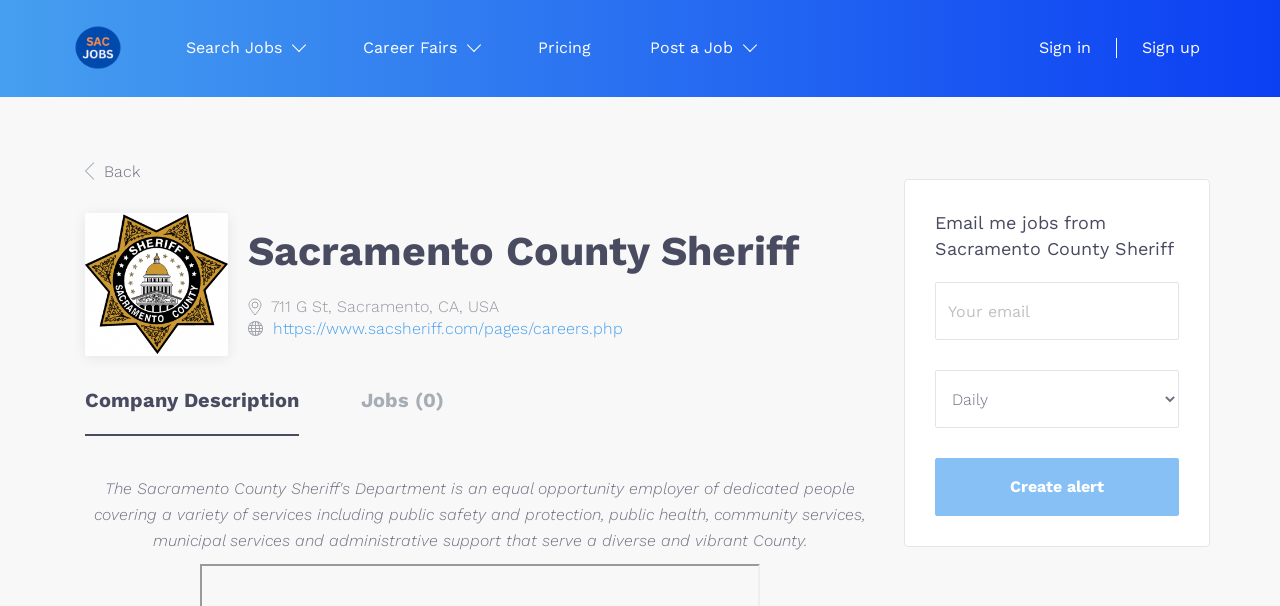

--- FILE ---
content_type: image/svg+xml
request_url: https://sacjobs.com/templates/ShineDND/assets/images/icon-website-dark.svg
body_size: 905
content:
<?xml version="1.0" encoding="iso-8859-1"?>
<svg version="1.1" id="Capa_1" xmlns="http://www.w3.org/2000/svg" xmlns:xlink="http://www.w3.org/1999/xlink" x="0px" y="0px"
 viewBox="0 0 15 15" style="enable-background:new 0 0 15 15;" xml:space="preserve">
<g>
	<path fill="#6D6F80" d="M14.982,7C14.736,3.256,11.744,0.263,8,0.017V0H7.5H7v0.017C3.256,0.263,0.263,3.256,0.017,7H0v0.5
		V8h0.017C0.263,11.744,3.256,14.736,7,14.982V15h0.5H8v-0.018c3.744-0.246,6.736-3.238,6.982-6.982H15V7.5V7H14.982z M4.695,1.635
		C4.212,2.277,3.811,3.082,3.519,4H2.021C2.673,2.983,3.599,2.16,4.695,1.635z M1.498,5h1.758C3.122,5.632,3.037,6.303,3.01,7H1.019
		C1.072,6.296,1.238,5.623,1.498,5z M1.019,8H3.01c0.027,0.697,0.112,1.368,0.246,2H1.498C1.238,9.377,1.072,8.704,1.019,8z
		 M2.021,11h1.497c0.292,0.918,0.693,1.723,1.177,2.365C3.599,12.84,2.673,12.018,2.021,11z M7,13.936
		C5.972,13.661,5.087,12.557,4.55,11H7V13.936z M7,10H4.269C4.128,9.377,4.039,8.704,4.01,8H7V10z M7,7H4.01
		c0.029-0.704,0.118-1.377,0.259-2H7V7z M7,4H4.55C5.087,2.443,5.972,1.339,7,1.065V4z M12.979,4h-1.496
		c-0.293-0.918-0.693-1.723-1.178-2.365C11.4,2.16,12.327,2.983,12.979,4z M8,1.065C9.027,1.339,9.913,2.443,10.45,4H8V1.065z M8,5
		h2.73c0.142,0.623,0.229,1.296,0.26,2H8V5z M8,8h2.99c-0.029,0.704-0.118,1.377-0.26,2H8V8z M8,13.936V11h2.45
		C9.913,12.557,9.027,13.661,8,13.936z M10.305,13.365c0.483-0.643,0.885-1.447,1.178-2.365h1.496
		C12.327,12.018,11.4,12.84,10.305,13.365z M13.502,10h-1.758c0.134-0.632,0.219-1.303,0.246-2h1.99
		C13.928,8.704,13.762,9.377,13.502,10z M11.99,7c-0.027-0.697-0.112-1.368-0.246-2h1.758c0.26,0.623,0.426,1.296,0.479,2H11.99z"/>
</g>
</svg>